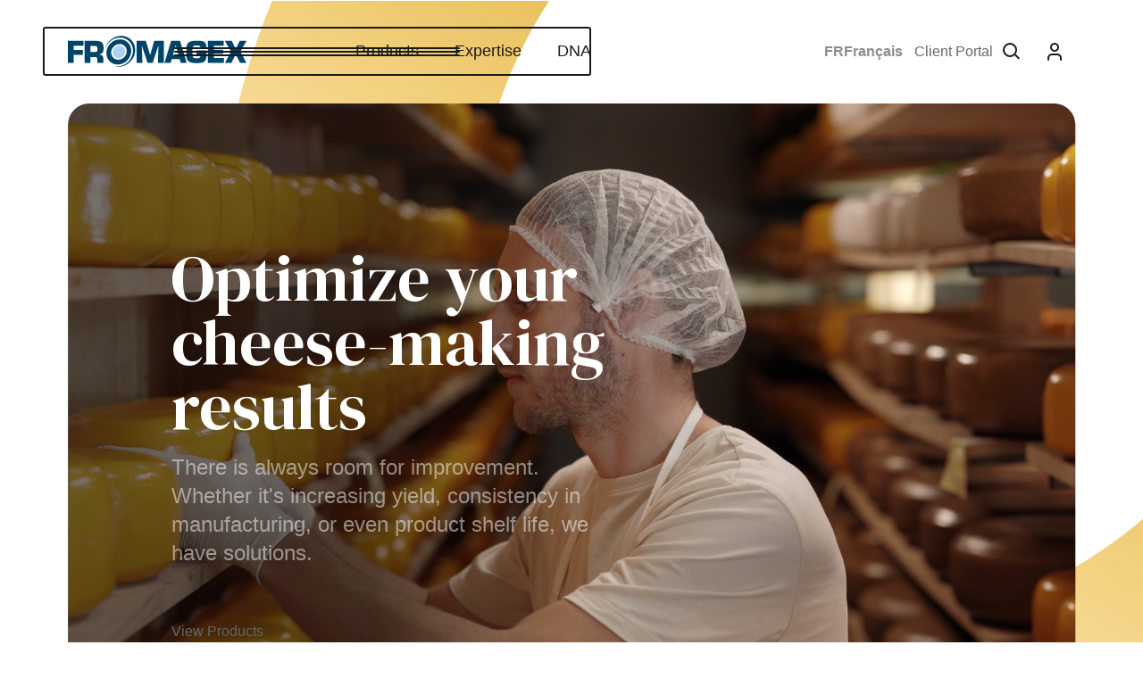

--- FILE ---
content_type: image/svg+xml
request_url: https://www.fromagex.com/hubfs/logo-fromagex.svg
body_size: 466
content:
<svg xmlns="http://www.w3.org/2000/svg" viewBox="0 0 330.37 57.28"><defs><style>.cls-1{fill:#00446a;}.cls-2{fill:#acd4f1;}</style></defs><title>Asset 1</title><g id="Layer_2" data-name="Layer 2"><g id="Layer_1-2" data-name="Layer 1"><path class="cls-1" d="M124.48,24.39a26,26,0,0,0-8.64-18c-11.26-9.93-29.24-8-40.07,4.25a31.56,31.56,0,0,0-6.62,11.83h0a.23.23,0,0,0,0,.07.25.25,0,0,0,.49.08,29.54,29.54,0,0,1,5.64-9.45A28.84,28.84,0,0,1,94.86,3.35,23.71,23.71,0,0,1,120.43,25.9a28.86,28.86,0,0,1-7.3,20.67c-6.43,7.29-16,11-25.06,9.58a.25.25,0,0,0-.28.2.24.24,0,0,0,0,0,.25.25,0,0,0,.2.24h0c10.25,2.23,21.22-1.6,28.63-10a31.06,31.06,0,0,0,7.86-22.25"/><path class="cls-1" d="M104.87,38.84C99.36,45.09,90.26,46.05,84.54,41s-5.9-14.2-.39-20.44,14.61-7.21,20.33-2.17,5.9,14.2.39,20.44m5.36-27.1c-9.17-8.08-23.75-6.53-32.57,3.47S69.12,39.87,78.28,48s23.75,6.53,32.57-3.47S119.39,19.82,110.22,11.74Z"/><path class="cls-2" d="M86.15,22.33c4.44-5,11.78-5.82,16.4-1.74s4.76,11.45.32,16.49-11.78,5.82-16.4,1.74-4.76-11.45-.32-16.49"/><polyline class="cls-1" points="10.86 26.28 27.48 26.28 27.48 35.19 10.86 35.19 10.86 50.12 0 50.12 0 9.39 28.89 9.39 28.89 18.3 10.86 18.3 10.86 26.28"/><path class="cls-1" d="M31,9.39h21c9.4.16,14,2.17,14,12.33,0,6.79,0,10.75-7.71,12.55v.43c4.45.16,7.33,2.61,7.33,7.22v8.2H54.71v-5.7c.11-3-1.19-5.11-4.45-5.11H41.83V50.12H31V9.39M50.25,29.86c4.67,0,4.51-1.74,4.51-6.35,0-3.64-.92-4.67-4.51-4.67H41.83v11Z"/><polyline class="cls-1" points="137.88 50.12 127.02 50.12 127.02 9.39 144.23 9.39 152 34.97 152.38 34.97 159.77 9.39 177.42 9.39 177.42 50.12 166.56 50.12 167.64 18.89 167.26 18.89 156.94 50.12 147.55 50.12 137.12 18.89 136.79 18.89 137.88 50.12"/><path class="cls-1" d="M192.07,43.12l-2,7h-11.3L191,9.39H207.5l12.38,40.73H208.8l-2.12-7H192.07m7.39-25.58h-.11l-4.94,17.65h10.1Z"/><path class="cls-1" d="M245.4,22c-.22-4.13-3.75-4.07-7-4.07-7.82,0-8,2.39-8.15,9v6.63c0,7.22,2.5,8,8.15,8s7-1.25,7-6.9h-7.5V27.09h18.52v7.11c0,13.74-3.48,16.24-18,16.24-12.82,0-19.33-2.17-19.33-15.37V24.54c0-13.47,7.39-15.48,19.33-15.48,10.54,0,18,.05,18,13h-11"/><polyline class="cls-1" points="269.88 25.74 287.26 25.74 287.26 33.29 269.88 33.29 269.88 41.22 288.78 41.22 288.78 50.12 259.02 50.12 259.02 9.39 288.4 9.39 288.4 18.3 269.88 18.3 269.88 25.74"/><polyline class="cls-1" points="319.13 29.16 330.27 50.12 318.59 50.12 310.5 34.43 302.46 50.12 290.63 50.12 301.92 29.16 290.46 9.39 303.17 9.39 310.5 24.33 317.88 9.39 330.37 9.39 319.13 29.16"/></g></g></svg>